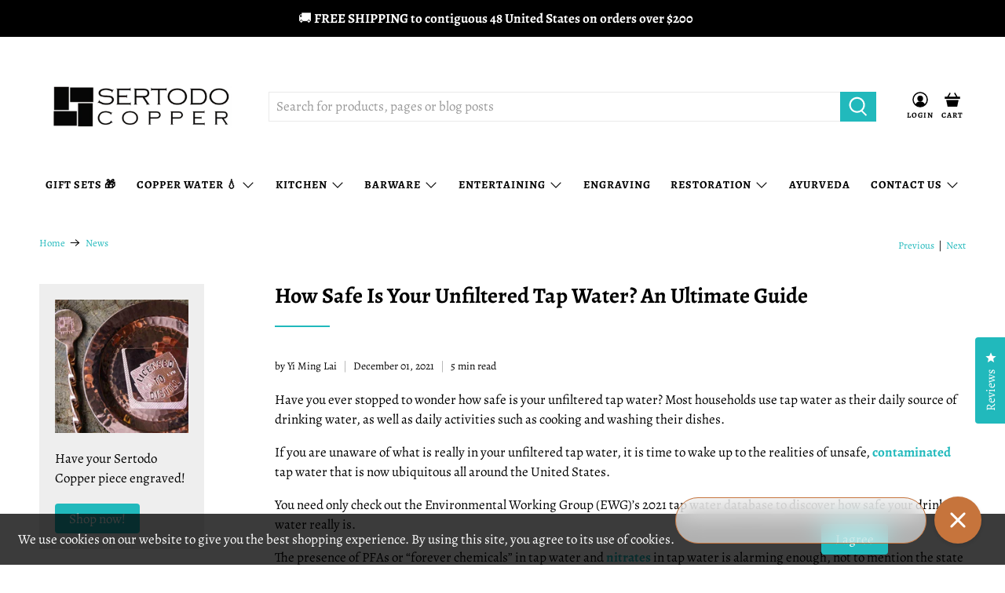

--- FILE ---
content_type: text/css
request_url: https://sertodo.com/cdn/shop/t/30/assets/bold-upsell-custom.css?v=150135899998303055901694395104
body_size: -685
content:
/*# sourceMappingURL=/cdn/shop/t/30/assets/bold-upsell-custom.css.map?v=150135899998303055901694395104 */


--- FILE ---
content_type: text/javascript
request_url: https://sertodo.com/cdn/shop/t/30/assets/z__jsMegaMenu.js?v=70862014227800920091694395104
body_size: 30
content:
(()=>{var __webpack_exports__={};window.PXUTheme.jsMegaMenu={init:function($section){window.PXUTheme.jsMegaMenu=$.extend(this,window.PXUTheme.getSectionData($section));const parentLink=this.parent_link,sectionId=this.section_id,$megaMenu=$section.find(".mega-menu__"+sectionId),$parentElement=$('.header__menu [data-navlink-handle="'+parentLink+'"], .sticky-header__menu [data-navlink-handle="'+parentLink+'"]'),$parentElementLink=$parentElement.find(".header__link");$parentElement.find(".mega-menu__section").remove();const $parentMobileElement=$(`[data-mobile-menu-navlink-handle="${parentLink}"]`);if($parentMobileElement.find(".has-no-submenu").length){$parentMobileElement.find("a.mobile-menu__item").addClass("mobile-menu-link"),$parentMobileElement.find("a").after('<span class="close-dropdown" aria-expanded="false"></span>'),$parentMobileElement.find(".submenu__label").after('<ul class="mobile-submenu__list mobile-menu__submenu has-mega-menu" data-mobile-submenu-first-level-list></ul>');let $mobileMenuToggle=$parentMobileElement.find("[data-mobile-menu-has-toggle]");$($mobileMenuToggle).attr("data-mobile-menu-has-toggle",!0);let $parentList=$parentMobileElement.find(".has-mega-menu");$megaMenu.clone().appendTo($parentList)}else{let $parentList=$parentMobileElement.find("[data-mobile-submenu-first-level-list]");$parentList.empty().addClass("has-mega-menu").removeClass("has-dropdown"),$megaMenu.clone().appendTo($parentList)}($parentElement.hasClass("header__item")||$parentElement.hasClass("vertical-header__first-level"))&&($parentElement.find(".navbar-dropdown").addClass("is-invisible is-hidden"),$parentElementLink.removeClass("is-arrowless"),$megaMenu.clone().appendTo('.vertical-header__first-level[data-navlink-handle="'+parentLink+'"], .header__item[data-navlink-handle="'+parentLink+'"]'),$parentElement.addClass("has-mega-menu")),$(".dropdown-click--false").length>0?($(".navbar-item, .header__brand, .header__search").on("mouseover",function(){$(".mega-menu__section").removeClass("is-active"),$(this).hasClass("has-mega-menu")&&$(this).find(".mega-menu__section").addClass("is-active")}),$(".mega-menu__section, .navbar").on("mouseleave",function(){$(".mega-menu__section").removeClass("is-active")})):$(".navbar-item, .header__brand, .header__search").on("click touchstart",function(){$(".mega-menu__section").removeClass("is-active"),$(this).hasClass("has-mega-menu")&&$(this).find(".mega-menu__section").addClass("is-active")})},showThemeEditorState:function(id,$section){$(".mega-menu__"+id+" .mega-menu").addClass("mega-menu--force-show"),$(".mega-menu__"+id+" .mega-menu").prev(".header__link").addClass("is-active")},hideThemeEditorState:function(id,$section){$(".mega-menu__"+id+" .mega-menu").removeClass("mega-menu--force-show"),$(".mega-menu__"+id+" .mega-menu").prev(".header__link").removeClass("is-active")},displayMenu:function(id){$(".mega-menu").removeClass("mega-menu--show"),$(".mega-menu__"+id+" .mega-menu").addClass("mega-menu--show")},hideMenu:function(id){$(".mega-menu__"+id+" .mega-menu").removeClass("mega-menu--show")},unload:function($section){let parentLink=$section.find(".mega-menu").data("parent-link"),navLink=$('[data-navlink-handle="'+parentLink+'"]');navLink.off(),navLink.find(".mega-menu__section").remove(),$(".mega-menu__section, .navbar, .navbar-item, .header__brand, .header__search").off()}}})();
//# sourceMappingURL=/cdn/shop/t/30/assets/z__jsMegaMenu.js.map?v=70862014227800920091694395104


--- FILE ---
content_type: text/json
request_url: https://conf.config-security.com/model
body_size: 83
content:
{"title":"recommendation AI model (keras)","structure":"release_id=0x31:64:55:4c:5f:7e:46:5e:67:71:2f:4d:7b:5f:45:2a:35:62:72:4b:2c:74:2a:77:24:45:5e:40:7b;keras;j7sbdg2vu34mwndzd6jqnlin608yvrxw7tfgh6tnhtefsopjjnhqk4kofto95a269uj14qqr","weights":"../weights/3164554c.h5","biases":"../biases/3164554c.h5"}